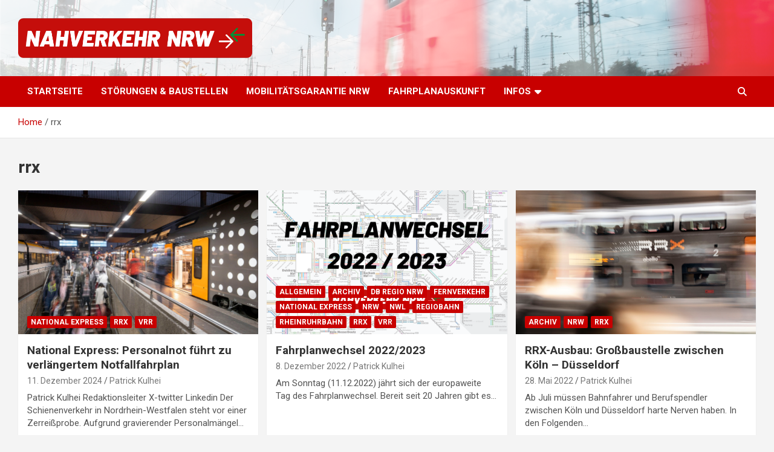

--- FILE ---
content_type: text/html; charset=utf-8
request_url: https://www.google.com/recaptcha/api2/aframe
body_size: 264
content:
<!DOCTYPE HTML><html><head><meta http-equiv="content-type" content="text/html; charset=UTF-8"></head><body><script nonce="uttMq7VfpgPy2wuTt7tNUw">/** Anti-fraud and anti-abuse applications only. See google.com/recaptcha */ try{var clients={'sodar':'https://pagead2.googlesyndication.com/pagead/sodar?'};window.addEventListener("message",function(a){try{if(a.source===window.parent){var b=JSON.parse(a.data);var c=clients[b['id']];if(c){var d=document.createElement('img');d.src=c+b['params']+'&rc='+(localStorage.getItem("rc::a")?sessionStorage.getItem("rc::b"):"");window.document.body.appendChild(d);sessionStorage.setItem("rc::e",parseInt(sessionStorage.getItem("rc::e")||0)+1);localStorage.setItem("rc::h",'1769687975161');}}}catch(b){}});window.parent.postMessage("_grecaptcha_ready", "*");}catch(b){}</script></body></html>